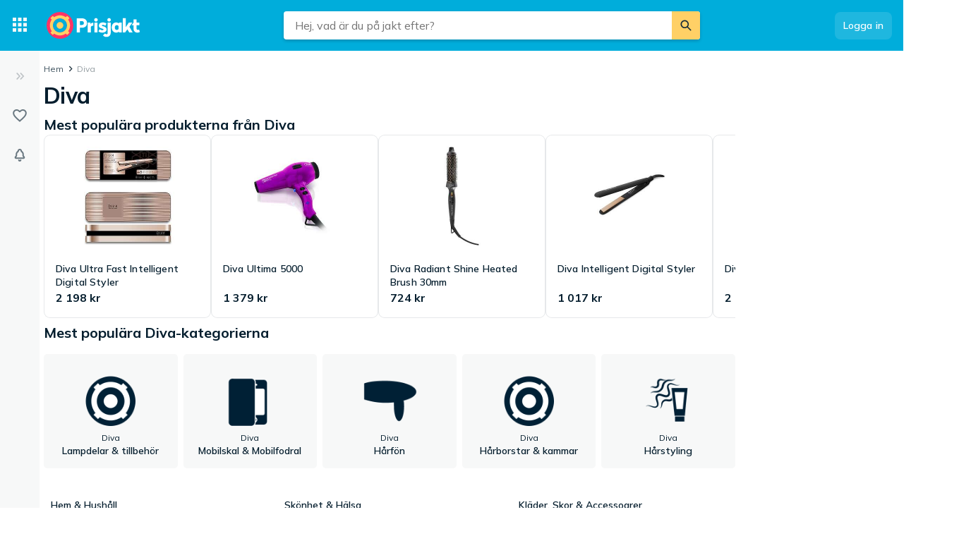

--- FILE ---
content_type: text/css; charset=utf-8
request_url: https://www.prisjakt.nu/a/729fe46e4d1a36ec852d/style.css
body_size: 3642
content:
.pjra-fixed{position:fixed}.pjra-absolute{position:absolute}.pjra-relative{position:relative}.pjra-bottom-0{bottom:0}.pjra-left-0{left:0}.pjra-left-2{left:.5rem}.pjra-left-5{left:1.25rem}.pjra-right-0{right:0}.pjra-top-0{top:0}.pjra-top-10{top:2.5rem}.pjra-top-2{top:.5rem}.pjra-top-\[50\%\]{top:50%}.pjra-z-\[108\]{z-index:108}.pjra-z-\[99999\]{z-index:99999}.pjra-z-\[9\]{z-index:9}.pjra-m-0{margin:0}.pjra-mb-2{margin-bottom:.5rem}.pjra-mb-3{margin-bottom:.75rem}.pjra-flex{display:flex}.\!pjra-hidden{display:none!important}.pjra-hidden{display:none}.\!pjra-h-\[calc\(-48px_\+_100svh\)\]{height:calc(100svh - 48px)!important}.\!pjra-h-\[calc\(-72px_\+_100svh\)\]{height:calc(100svh - 72px)!important}.pjra-h-0{height:0}.pjra-h-\[150px\]{height:150px}.pjra-h-\[160px\]{height:160px}.pjra-h-\[240px\]{height:240px}.pjra-h-\[250px\]{height:250px}.pjra-h-\[320px\]{height:320px}.pjra-h-\[48px\]{height:48px}.pjra-h-\[600px\]{height:600px}.pjra-h-full{height:100%}.pjra-w-\[300px\]{width:300px}.pjra-w-\[320px\]{width:320px}.pjra-w-\[970px\]{width:970px}.pjra-w-\[980px\]{width:980px}.pjra-w-full{width:100%}.pjra-max-w-\[90\%\]{max-width:90%}.pjra-origin-bottom{transform-origin:bottom}.pjra-origin-left{transform-origin:0}.pjra-origin-right{transform-origin:100%}.pjra-translate-y-\[-50\%\]{--tw-translate-y:-50%}.-pjra-rotate-90,.pjra-translate-y-\[-50\%\]{transform:translate(var(--tw-translate-x),var(--tw-translate-y)) rotate(var(--tw-rotate)) skewX(var(--tw-skew-x)) skewY(var(--tw-skew-y)) scaleX(var(--tw-scale-x)) scaleY(var(--tw-scale-y))}.-pjra-rotate-90{--tw-rotate:-90deg}.pjra-rotate-90{--tw-rotate:90deg;transform:translate(var(--tw-translate-x),var(--tw-translate-y)) rotate(var(--tw-rotate)) skewX(var(--tw-skew-x)) skewY(var(--tw-skew-y)) scaleX(var(--tw-scale-x)) scaleY(var(--tw-scale-y))}@keyframes pjra-bounce{0%,to{animation-timing-function:cubic-bezier(.8,0,1,1);transform:translateY(-25%)}50%{animation-timing-function:cubic-bezier(0,0,.2,1);transform:none}}.pjra-animate-bounce{animation:pjra-bounce 1s infinite}.pjra-cursor-pointer{cursor:pointer}.pjra-list-none{list-style-type:none}.pjra-flex-row{flex-direction:row}.pjra-flex-col{flex-direction:column}.pjra-items-center{align-items:center}.pjra-justify-center{justify-content:center}.pjra-justify-between{justify-content:space-between}.pjra-gap-1{gap:.25rem}.pjra-gap-2{gap:.5rem}.pjra-overflow-hidden{overflow:hidden}.pjra-overflow-y-auto{overflow-y:auto}.pjra-rounded{border-radius:.25rem}.pjra-border{border-width:1px}.pjra-border-solid{border-style:solid}.pjra-border-base-200{border-color:#e6e8ea}.pjra-border-black{--tw-border-opacity:1;border-color:rgb(0 0 0/var(--tw-border-opacity))}.pjra-bg-amber-300{--tw-bg-opacity:1;background-color:rgb(252 211 77/var(--tw-bg-opacity))}.pjra-bg-base-100{background-color:#f7f8f8}.pjra-bg-purple-900{--tw-bg-opacity:1;background-color:rgb(88 28 135/var(--tw-bg-opacity))}.pjra-bg-slate-100{--tw-bg-opacity:1;background-color:rgb(241 245 249/var(--tw-bg-opacity))}.pjra-bg-white{--tw-bg-opacity:1;background-color:rgb(255 255 255/var(--tw-bg-opacity))}.pjra-bg-opacity-80{--tw-bg-opacity:.8}.pjra-bg-gradient-to-t{background-image:linear-gradient(to top,var(--tw-gradient-stops))}.pjra-from-black-20{--tw-gradient-from:#0003 var(--tw-gradient-from-position);--tw-gradient-to:#0000 var(--tw-gradient-to-position);--tw-gradient-stops:var(--tw-gradient-from),var(--tw-gradient-to)}.pjra-p-1{padding:.25rem}.pjra-p-1\.5{padding:.375rem}.pjra-p-2{padding:.5rem}.pjra-px-10{padding-left:2.5rem;padding-right:2.5rem}.pjra-px-2{padding-left:.5rem;padding-right:.5rem}.pjra-py-1{padding-bottom:.25rem;padding-top:.25rem}.pjra-text-2xl{font-size:1.5rem;line-height:2rem}.pjra-text-lg{font-size:1.125rem;line-height:1.75rem}.pjra-text-xs{font-size:.75rem;line-height:1rem}.pjra-font-bold{font-weight:700}.pjra-font-normal{font-weight:400}.pjra-leading-\[1\.66667\]{line-height:1.66667}.pjra-tracking-\[0\.02em\]{letter-spacing:.02em}.pjra-text-red-500{--tw-text-opacity:1;color:rgb(239 68 68/var(--tw-text-opacity))}.pjra-text-white{--tw-text-opacity:1;color:rgb(255 255 255/var(--tw-text-opacity))}.pjra-opacity-\[0\.72\]{opacity:.72}.pjra-drop-shadow-md{--tw-drop-shadow:drop-shadow(0 4px 3px #00000012) drop-shadow(0 2px 2px #0000000f);filter:var(--tw-blur) var(--tw-brightness) var(--tw-contrast) var(--tw-grayscale) var(--tw-hue-rotate) var(--tw-invert) var(--tw-saturate) var(--tw-sepia) var(--tw-drop-shadow)}.pjra-transition-height{transition-duration:.15s;transition-property:height;transition-timing-function:cubic-bezier(.4,0,.2,1)}.pjra-transition-transform{transition-duration:.15s;transition-property:transform;transition-timing-function:cubic-bezier(.4,0,.2,1)}.\[clip-path\:inset\(0_0_0_0\)\]{clip-path:inset(0)}.hover\:pjra-scale-105:hover{--tw-scale-x:1.05;--tw-scale-y:1.05}.hover\:pjra-scale-105:hover,.hover\:pjra-scale-110:hover{transform:translate(var(--tw-translate-x),var(--tw-translate-y)) rotate(var(--tw-rotate)) skewX(var(--tw-skew-x)) skewY(var(--tw-skew-y)) scaleX(var(--tw-scale-x)) scaleY(var(--tw-scale-y))}.hover\:pjra-scale-110:hover{--tw-scale-x:1.1;--tw-scale-y:1.1}.hover\:pjra-bg-opacity-95:hover{--tw-bg-opacity:.95}@media (width >= 640px){.sm\:pjra-left-0{left:0}.sm\:pjra-top-0{top:0}.sm\:pjra-h-full{height:100%}.sm\:pjra-max-w-\[400px\]{max-width:400px}.sm\:pjra-flex-col{flex-direction:column}}@media (width >= 768px){.md\:pjra-flex{display:flex}.md\:pjra-hidden{display:none}.md\:pjra-h-\[72px\]{height:72px}}@media (width >= 1024px){.lg\:pjra-flex{display:flex}.lg\:pjra-hidden{display:none}}h1,h2,h3,h4,h5,h6{font-size:1rem;line-height:1.5rem;margin:0}header,li{border-width:0}button{cursor:pointer}*,::backdrop,:after,:before{--tw-border-spacing-x:0;--tw-border-spacing-y:0;--tw-translate-x:0;--tw-translate-y:0;--tw-rotate:0;--tw-skew-x:0;--tw-skew-y:0;--tw-scale-x:1;--tw-scale-y:1;--tw-pan-x: ;--tw-pan-y: ;--tw-pinch-zoom: ;--tw-scroll-snap-strictness:proximity;--tw-gradient-from-position: ;--tw-gradient-via-position: ;--tw-gradient-to-position: ;--tw-ordinal: ;--tw-slashed-zero: ;--tw-numeric-figure: ;--tw-numeric-spacing: ;--tw-numeric-fraction: ;--tw-ring-inset: ;--tw-ring-offset-width:0px;--tw-ring-offset-color:#fff;--tw-ring-color:#3b82f680;--tw-ring-offset-shadow:0 0 #0000;--tw-ring-shadow:0 0 #0000;--tw-shadow:0 0 #0000;--tw-shadow-colored:0 0 #0000;--tw-blur: ;--tw-brightness: ;--tw-contrast: ;--tw-grayscale: ;--tw-hue-rotate: ;--tw-invert: ;--tw-saturate: ;--tw-sepia: ;--tw-drop-shadow: ;--tw-backdrop-blur: ;--tw-backdrop-brightness: ;--tw-backdrop-contrast: ;--tw-backdrop-grayscale: ;--tw-backdrop-hue-rotate: ;--tw-backdrop-invert: ;--tw-backdrop-opacity: ;--tw-backdrop-saturate: ;--tw-backdrop-sepia: }.pjfa-fixed{position:fixed}.pjfa-absolute{position:absolute}.pjfa-relative{position:relative}.pjfa-bottom-0{bottom:0}.pjfa-bottom-\[calc\(50\%-20px\)\]{bottom:calc(50% - 20px)}.pjfa-bottom-\[calc\(50\%-32px\)\]{bottom:calc(50% - 32px)}.pjfa-left-0{left:0}.pjfa-left-\[calc\(50\%-20px\)\]{left:calc(50% - 20px)}.pjfa-right-0{right:0}.pjfa-top-0{top:0}.pjfa-z-top{z-index:9999}.pjfa-mb-0{margin-bottom:0}.pjfa-mb-1{margin-bottom:.25rem}.pjfa-mb-2{margin-bottom:.5rem}.pjfa-mb-4{margin-bottom:1rem}.pjfa-mb-8{margin-bottom:2rem}.pjfa-mr-2{margin-right:.5rem}.pjfa-block{display:block}.pjfa-flex{display:flex}.pjfa-hidden{display:none}.pjfa-h-10{height:2.5rem}.pjfa-h-16{height:4rem}.pjfa-h-\[48px\]{height:48px}.pjfa-h-full{height:100%}.pjfa-w-10{width:2.5rem}.pjfa-w-16{width:4rem}.pjfa-w-\[400px\]{width:400px}.pjfa-w-\[48px\]{width:48px}.pjfa-w-full{width:100%}.pjfa-flex-1{flex:1}.pjfa--translate-x-6{--tw-translate-x:-1.5rem}.pjfa--translate-x-6,.pjfa--translate-x-8{transform:translate(var(--tw-translate-x),var(--tw-translate-y)) rotate(var(--tw-rotate)) skewX(var(--tw-skew-x)) skewY(var(--tw-skew-y)) scaleX(var(--tw-scale-x)) scaleY(var(--tw-scale-y))}.pjfa--translate-x-8{--tw-translate-x:-2rem}.pjfa--translate-y-6{--tw-translate-y:-1.5rem}.pjfa--translate-y-6,.pjfa-translate-x-6{transform:translate(var(--tw-translate-x),var(--tw-translate-y)) rotate(var(--tw-rotate)) skewX(var(--tw-skew-x)) skewY(var(--tw-skew-y)) scaleX(var(--tw-scale-x)) scaleY(var(--tw-scale-y))}.pjfa-translate-x-6{--tw-translate-x:1.5rem}.pjfa-translate-x-8{--tw-translate-x:2rem}.pjfa-translate-x-8,.pjfa-translate-x-\[-370px\]{transform:translate(var(--tw-translate-x),var(--tw-translate-y)) rotate(var(--tw-rotate)) skewX(var(--tw-skew-x)) skewY(var(--tw-skew-y)) scaleX(var(--tw-scale-x)) scaleY(var(--tw-scale-y))}.pjfa-translate-x-\[-370px\]{--tw-translate-x:-370px}.pjfa-translate-y-6{--tw-translate-y:1.5rem}.-pjfa-rotate-90,.pjfa-translate-y-6{transform:translate(var(--tw-translate-x),var(--tw-translate-y)) rotate(var(--tw-rotate)) skewX(var(--tw-skew-x)) skewY(var(--tw-skew-y)) scaleX(var(--tw-scale-x)) scaleY(var(--tw-scale-y))}.-pjfa-rotate-90{--tw-rotate:-90deg}.pjfa-scale-\[2\]{--tw-scale-x:2;--tw-scale-y:2}.pjfa-scale-\[2\],.pjfa-transform{transform:translate(var(--tw-translate-x),var(--tw-translate-y)) rotate(var(--tw-rotate)) skewX(var(--tw-skew-x)) skewY(var(--tw-skew-y)) scaleX(var(--tw-scale-x)) scaleY(var(--tw-scale-y))}.pjfa-list-none{list-style-type:none}.pjfa-items-center{align-items:center}.pjfa-justify-center{justify-content:center}.pjfa-overflow-y-auto{overflow-y:auto}.pjfa-whitespace-pre-wrap{white-space:pre-wrap}.pjfa-break-all{word-break:break-all}.pjfa-rounded-md{border-radius:.375rem}.pjfa-border{border-width:1px}.pjfa-border-2{border-width:2px}.pjfa-border-y-\[1px\]{border-top-width:1px}.pjfa-border-b-\[1px\],.pjfa-border-y-\[1px\]{border-bottom-width:1px}.pjfa-border-solid{border-style:solid}.pjfa-border-blue-100{--tw-border-opacity:1;border-color:rgb(219 234 254/var(--tw-border-opacity))}.pjfa-border-green-300{--tw-border-opacity:1;border-color:rgb(134 239 172/var(--tw-border-opacity))}.pjfa-border-red-200{--tw-border-opacity:1;border-color:rgb(254 202 202/var(--tw-border-opacity))}.pjfa-border-slate-200{--tw-border-opacity:1;border-color:rgb(226 232 240/var(--tw-border-opacity))}.pjfa-border-slate-300{--tw-border-opacity:1;border-color:rgb(203 213 225/var(--tw-border-opacity))}.pjfa-border-yellow-300{--tw-border-opacity:1;border-color:rgb(253 224 71/var(--tw-border-opacity))}.pjfa-border-b-slate-200{--tw-border-opacity:1;border-bottom-color:rgb(226 232 240/var(--tw-border-opacity))}.pjfa-border-b-slate-300{--tw-border-opacity:1;border-bottom-color:rgb(203 213 225/var(--tw-border-opacity))}.pjfa-border-t-white{--tw-border-opacity:1;border-top-color:rgb(255 255 255/var(--tw-border-opacity))}.pjfa-bg-amber-200{--tw-bg-opacity:1;background-color:rgb(253 230 138/var(--tw-bg-opacity))}.pjfa-bg-amber-500{--tw-bg-opacity:1;background-color:rgb(245 158 11/var(--tw-bg-opacity))}.pjfa-bg-blue-200{--tw-bg-opacity:1;background-color:rgb(191 219 254/var(--tw-bg-opacity))}.pjfa-bg-blue-50{--tw-bg-opacity:1;background-color:rgb(239 246 255/var(--tw-bg-opacity))}.pjfa-bg-blue-500{--tw-bg-opacity:1;background-color:rgb(59 130 246/var(--tw-bg-opacity))}.pjfa-bg-green-100{--tw-bg-opacity:1;background-color:rgb(220 252 231/var(--tw-bg-opacity))}.pjfa-bg-green-200{--tw-bg-opacity:1;background-color:rgb(187 247 208/var(--tw-bg-opacity))}.pjfa-bg-green-500{--tw-bg-opacity:1;background-color:rgb(34 197 94/var(--tw-bg-opacity))}.pjfa-bg-red-100{--tw-bg-opacity:1;background-color:rgb(254 226 226/var(--tw-bg-opacity))}.pjfa-bg-red-200{--tw-bg-opacity:1;background-color:rgb(254 202 202/var(--tw-bg-opacity))}.pjfa-bg-red-500{--tw-bg-opacity:1;background-color:rgb(239 68 68/var(--tw-bg-opacity))}.pjfa-bg-slate-100{--tw-bg-opacity:1;background-color:rgb(241 245 249/var(--tw-bg-opacity))}.pjfa-bg-slate-200{--tw-bg-opacity:1;background-color:rgb(226 232 240/var(--tw-bg-opacity))}.pjfa-bg-slate-50{--tw-bg-opacity:1;background-color:rgb(248 250 252/var(--tw-bg-opacity))}.pjfa-bg-slate-500{--tw-bg-opacity:1;background-color:rgb(100 116 139/var(--tw-bg-opacity))}.pjfa-bg-slate-600{--tw-bg-opacity:1;background-color:rgb(71 85 105/var(--tw-bg-opacity))}.pjfa-bg-transparent{background-color:#0000}.pjfa-bg-white{--tw-bg-opacity:1;background-color:rgb(255 255 255/var(--tw-bg-opacity))}.pjfa-bg-yellow-100{--tw-bg-opacity:1;background-color:rgb(254 249 195/var(--tw-bg-opacity))}.pjfa-bg-gradient-to-r{background-image:linear-gradient(to right,var(--tw-gradient-stops))}.pjfa-from-white{--tw-gradient-from:#fff var(--tw-gradient-from-position);--tw-gradient-to:#fff0 var(--tw-gradient-to-position);--tw-gradient-stops:var(--tw-gradient-from),var(--tw-gradient-to)}.pjfa-from-95\%{--tw-gradient-from-position:95%}.pjfa-via-white{--tw-gradient-to:#fff0 var(--tw-gradient-to-position);--tw-gradient-stops:var(--tw-gradient-from),#fff var(--tw-gradient-via-position),var(--tw-gradient-to)}.pjfa-to-slate-300{--tw-gradient-to:#cbd5e1 var(--tw-gradient-to-position)}.pjfa-p-3{padding:.75rem}.pjfa-px-3{padding-left:.75rem;padding-right:.75rem}.pjfa-px-4{padding-left:1rem;padding-right:1rem}.pjfa-py-1{padding-bottom:.25rem;padding-top:.25rem}.pjfa-py-2{padding-bottom:.5rem;padding-top:.5rem}.pjfa-pr-3{padding-right:.75rem}.pjfa-text-left{text-align:left}.pjfa-text-center{text-align:center}.pjfa-text-right{text-align:right}.pjfa-align-text-top{vertical-align:text-top}.pjfa-font-mono{font-family:ui-monospace,SFMono-Regular,Menlo,Monaco,Consolas,Liberation Mono,Courier New,monospace}.pjfa-text-sm{font-size:.875rem;line-height:1.25rem}.pjfa-text-xl{font-size:1.25rem;line-height:1.75rem}.pjfa-text-xs{font-size:.75rem;line-height:1rem}.pjfa-font-bold{font-weight:700}.pjfa-font-medium{font-weight:500}.pjfa-text-gray-400{--tw-text-opacity:1;color:rgb(156 163 175/var(--tw-text-opacity))}.pjfa-text-white{--tw-text-opacity:1;color:rgb(255 255 255/var(--tw-text-opacity))}.pjfa-opacity-100{opacity:1}.pjfa-opacity-20{opacity:.2}.pjfa-opacity-30{opacity:.3}.pjfa-mix-blend-multiply{mix-blend-mode:multiply}.pjfa-shadow-lg{--tw-shadow:0 10px 15px -3px #0000001a,0 4px 6px -4px #0000001a;--tw-shadow-colored:0 10px 15px -3px var(--tw-shadow-color),0 4px 6px -4px var(--tw-shadow-color);box-shadow:var(--tw-ring-offset-shadow,0 0 #0000),var(--tw-ring-shadow,0 0 #0000),var(--tw-shadow)}.pjfa-grayscale{--tw-grayscale:grayscale(100%);filter:var(--tw-blur) var(--tw-brightness) var(--tw-contrast) var(--tw-grayscale) var(--tw-hue-rotate) var(--tw-invert) var(--tw-saturate) var(--tw-sepia) var(--tw-drop-shadow)}.pjfa-transition-all{transition-duration:.15s;transition-property:all;transition-timing-function:cubic-bezier(.4,0,.2,1)}.pjfa-transition-opacity{transition-duration:.15s;transition-property:opacity;transition-timing-function:cubic-bezier(.4,0,.2,1)}.pjfa-transition-transform{transition-duration:.15s;transition-property:transform;transition-timing-function:cubic-bezier(.4,0,.2,1)}.pjfa-duration-300{transition-duration:.3s}.hover\:pjfa-translate-x-0:hover{--tw-translate-x:0px}.hover\:pjfa-translate-x-0:hover,.hover\:pjfa-translate-y-0:hover{transform:translate(var(--tw-translate-x),var(--tw-translate-y)) rotate(var(--tw-rotate)) skewX(var(--tw-skew-x)) skewY(var(--tw-skew-y)) scaleX(var(--tw-scale-x)) scaleY(var(--tw-scale-y))}.hover\:pjfa-translate-y-0:hover{--tw-translate-y:0px}.hover\:pjfa-bg-slate-100:hover{--tw-bg-opacity:1;background-color:rgb(241 245 249/var(--tw-bg-opacity))}.hover\:pjfa-text-slate-500:hover{--tw-text-opacity:1;color:rgb(100 116 139/var(--tw-text-opacity))}.hover\:pjfa-opacity-40:hover{opacity:.4}.hover\:pjfa-mix-blend-normal:hover{mix-blend-mode:normal}.hover\:pjfa-grayscale-0:hover{--tw-grayscale:grayscale(0);filter:var(--tw-blur) var(--tw-brightness) var(--tw-contrast) var(--tw-grayscale) var(--tw-hue-rotate) var(--tw-invert) var(--tw-saturate) var(--tw-sepia) var(--tw-drop-shadow)}.pjfa-group:hover .group-hover\:pjfa-opacity-100{opacity:1}
/*# sourceMappingURL=style.css.map*/